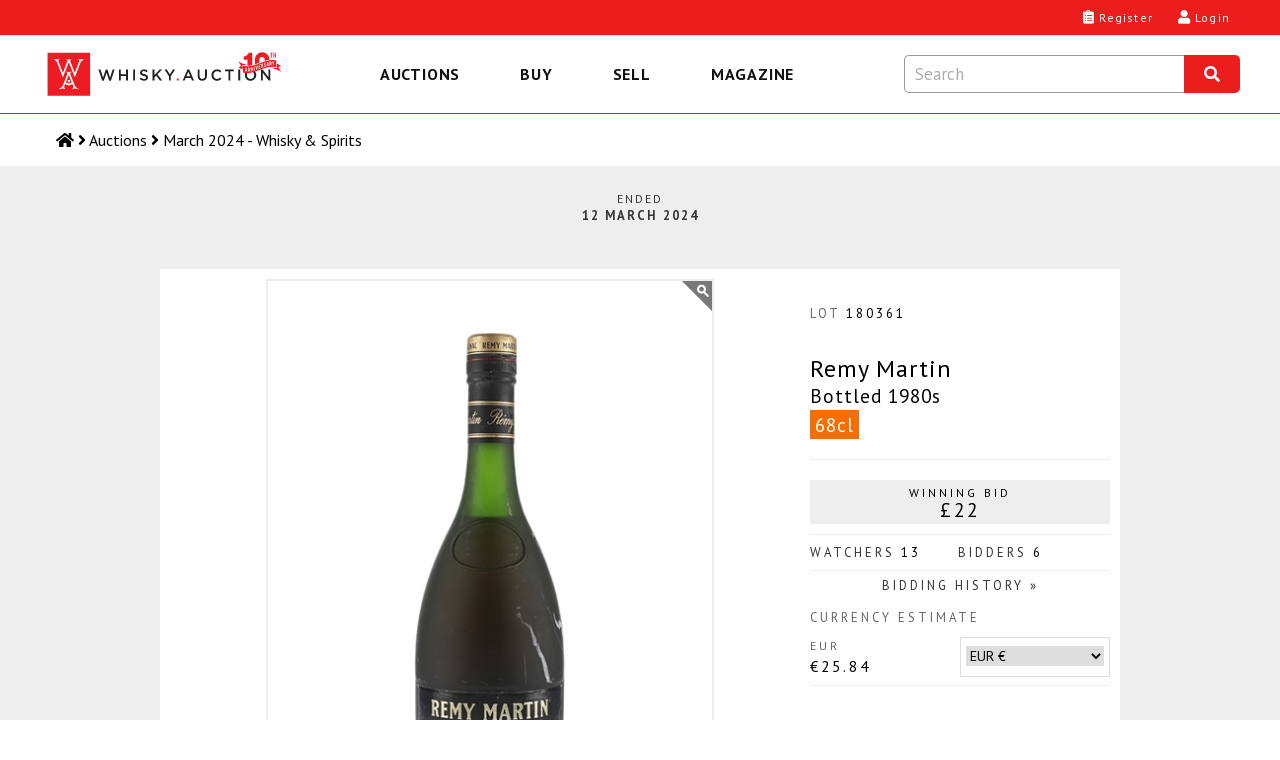

--- FILE ---
content_type: text/html; charset=utf-8
request_url: https://whisky.auction/auctions/lot/180361/remy-martin
body_size: 16720
content:
<!DOCTYPE html>
<html lang="en">

<head>
    <meta charset="UTF-8" />
    <meta http-equiv="X-UA-Compatible" content="IE=edge">
    <link rel="dns-prefetch" href="https://www.googletagmanager.com">
    <link rel="dns-prefetch" href="https://fonts.gstatic.com">
    <link rel="preconnect" href="https://www.googletagmanager.com">
    <link rel="preconnect" href="https://fonts.gstatic.com">
        <link rel="preload" as="image" href="https://media.whisky.auction/450/179665_0.jpg?id=388654" fetchpriority="high">
        <!--GF D-->
<link rel="preload" href="https://fonts.gstatic.com/s/ptsans/v17/jizaRExUiTo99u79D0KExQ.woff2" as="font" type="font/woff2" crossorigin>
<link rel="preload" href="https://fonts.gstatic.com/s/ptsans/v17/jizfRExUiTo99u79B_mh0O6tLQ.woff2" as="font" type="font/woff2" crossorigin>
<link rel="preload" href="https://fonts.gstatic.com/s/ptsans/v17/jizYRExUiTo99u79D0e0x8mI.woff2" as="font" type="font/woff2" crossorigin>
<link rel="preload" href="https://fonts.gstatic.com/s/lato/v24/S6uyw4BMUTPHjx4wXg.woff2" as="font" type="font/woff2" crossorigin>
<!--GF M-->
<link rel="preload" href="https://fonts.gstatic.com/s/ptsans/v17/jizaRExUiTo99u79D0KExcOPIDU.woff2" as="font" type="font/woff2" crossorigin>
<link rel="preload" href="https://fonts.gstatic.com/s/ptsans/v17/jizfRExUiTo99u79B_mh0O6tLR8a8zI.woff2" as="font" type="font/woff2" crossorigin>
<link rel="preload" href="https://fonts.gstatic.com/s/ptsans/v17/jizYRExUiTo99u79D0e0x8mIAjcQ-w.woff2" as="font" type="font/woff2" crossorigin>
<link rel="preload" href="https://fonts.gstatic.com/s/lato/v24/S6uyw4BMUTPHjx4wXiWtFCc.woff2" as="font" type="font/woff2" crossorigin>
<!--FA-->
<link rel="preload" href="/fonts/fontawesome-free-5.15.1-web/webfonts/fa-brands-400.woff2" as="font" type="font/woff2" crossorigin>
<link rel="preload" href="/fonts/fontawesome-free-5.15.1-web/webfonts/fa-regular-400.woff2" as="font" type="font/woff2" crossorigin>
<link rel="preload" href="/fonts/fontawesome-free-5.15.1-web/webfonts/fa-solid-900.woff2" as="font" type="font/woff2" crossorigin>

    
<script type="text/javascript" src="https://app.termly.io/resource-blocker/367a2765-19ec-4733-8d60-bede03985c24?autoBlock=off"></script>


    <!-- Global site tag (gtag.js) - Google Analytics -->
<script>window.dataLayer = window.dataLayer || [];</script>

<!-- Google Tag Manager -->
<script data-cfasync="false">
    (function (w, d, s, l, i) {
        w[l] = w[l] || []; w[l].push({
            'gtm.start':
                new Date().getTime(), event: 'gtm.js'
        }); var f = d.getElementsByTagName(s)[0],
            j = d.createElement(s), dl = l != 'dataLayer' ? '&l=' + l : ''; j.async = true; j.src =
                'https://www.googletagmanager.com/gtm.js?id=' + i + dl; f.parentNode.insertBefore(j, f);
    })(window, document, 'script', 'dataLayer', 'GTM-KC93KKD');</script>
<!-- End Google Tag Manager -->

<script>
	function gtag() { dataLayer.push(arguments); }

</script>
    <script>
	var waJsErrorLogger = {
		init: function () {
			var logError = function (message, label) {
				console.log('logError', { message, label });
				//gtag('event', message, {
				//	'event_category': 'JS Error',
				//	'event_label': label,
				//	/*'value': 1,*/
				//	'non_interaction': true
				//});
				logErrorLocal(message, label);
			};

			var logErrorLocal = function (message, label) {
				console.log('logErrorLocal', { message, label });
				try {
					if (message == "Can't find variable: _AutofillCallbackHandler" || message == "Script error.") {
						console.log('logErrorLocal excluded', message);
					} else {
						var clientErrorRequestVM = new Object();
						var m = message;
						if (label != null) {
							m += ' | ' + label
						}
						clientErrorRequestVM.m = m;
						clientErrorRequestVM.sw = screen.width;
						clientErrorRequestVM.sh = screen.height;
						clientErrorRequestVM.vw = window.innerWidth;
						clientErrorRequestVM.vh = window.innerHeight;
						clientErrorRequestVM.r = document.referrer;
						console.log('logErrorLocal', clientErrorRequestVM);
						var data = JSON.stringify(clientErrorRequestVM);
						$.ajax({
							url: '/service/apishared/logclienterror',
							type: 'POST',
							data: data,
							contentType: 'application/json',
							statusCode: {
								200: function () {
									console.log('logErrorLocal', 200, arguments);
								},
								400: function (err) {
									console.log('logErrorLocal', 400, arguments);
								},
								500: function (err) {
									console.log('logErrorLocal', 500, arguments);
								}
							}
						});
					}
				}
				catch (error) {
					console.error(error, { message, label });
				}
			};

			var logErrorAddEventListener = function (e) {
				console.log('logErrorAddEventListener', arguments);
				var message;
				var label;
				if (typeof e.message === 'string' || e.message instanceof String) {
					message = e.message;
					var eString = '';
					try {
						eString = JSON.stringify(e);
					} catch (error) {
						console.log('Failed to stringify e', e, error);
					}
					label = e.filename + ': ' + e.lineno + ':' + e.colno + ' - ' + eString;
					if (e.error != null && e.error.stack != null) {
						console.log('logErrorAddEventListener', e.error);
						console.log('logErrorAddEventListener', e.error.stack);
						message = e.error.message;
						label = e.error.stack;
					}
				}
				else {
					var event = window.event;
					if (event != null) {
						message = event.errorMessage;
						label = event.errorUrl + ': ' + event.errorLine + ',' + event.errorCharacter;
					}
				}
				logError(message, label);
			};

			var logErrorAttachEvent = function (msg, url, lineNo, error) {
				console.log('logErrorAttachEvent', arguments);
				var eString = '';
				try {
					eString = JSON.stringify(error);
				} catch (errorException) {
					console.log('Failed to stringify error', error, errorException);
				}
				var label = url + ': ' + lineNo + ' - ' + eString;
				logError(msg, label);
			};

			// Track basic JavaScript errors
			if (window.addEventListener) {
				// W3C model
				window.addEventListener('error', logErrorAddEventListener);
			}
			else if (window.attachEvent) {
				// Microsoft model
				window.attachEvent('onerror', logErrorAttachEvent);
			}
		}
	}
	waJsErrorLogger.init();
</script>
<!--Donut#[base64]#-->
	<script>
	if ('serviceWorker' in navigator) {
		window.addEventListener('load', function () {
			navigator.serviceWorker.register('/serviceWorker.js?v=4IDLWmaZoEeHRQPAPrXWNmbI88yDG0Dzc-CCnwIVhZw1').then(function (registration) {
				console.log('[ServiceWorker] registration successful with scope: ', registration.scope);
			}, function (err) {
				console.log('[ServiceWorker] registration failed: ', err);
			});
		});
	}
	//if (window.location.protocol === 'http:') {
	//	const requireHTTPS = document.getElementById('requireHTTPS');
	//	const link = requireHTTPS.querySelector('a');
	//	link.href = window.location.href.replace('http://', 'https://');
	//	requireHTTPS.classList.remove('hidden');
	//}
	</script>
<!--EndDonut-->

    <title>Remy Martin - Lot 180361 - Buy/Sell Cognac Online</title>
    <meta name="title" content="Remy Martin - Lot 180361 - Buy/Sell Cognac Online" />
    <meta name="description" content="A 68cl bottle of R&#233;my Martin Fine Champagne Cognac. We estimate this was bottled in the 1980s. Please note, the neck label is missing." />
    <meta name="viewport" content="width=device-width, initial-scale=1">

    <meta property="og:type" content="website" />
    <meta property="og:title" content="Remy Martin - Lot 180361 - Buy/Sell Cognac Online" />
    <meta property="og:description" content="A 68cl bottle of R&#233;my Martin Fine Champagne Cognac. We estimate this was bottled in the 1980s. Please note, the neck label is missing." />
        <meta property="og:image" content="https://media.whisky.auction/450/179665_0.jpg?id=388654" />
        <meta property="og:image:width" content="900" />
        <meta property="og:image:height" content="1200" />
    <meta property="og:url" content="https://whisky.auction/auctions/lot/180361/remy-martin" />

    <meta name="twitter:card" content="summary_large_image" />
    <meta name="twitter:description" content="A 68cl bottle of R&#233;my Martin Fine Champagne Cognac. We estimate this was bottled in the 1980s. Please note, the neck label is missing." />
    <meta name="twitter:title" content="Remy Martin - Lot 180361 - Buy/Sell Cognac Online" />
    <meta name="twitter:site" content="@dreamdrams">
        <meta name="twitter:image" content="https://media.whisky.auction/450/179665_0.jpg?id=388654" />
    <meta name="twitter:creator" content="@dreamdrams">

    <link rel="canonical" href="https://whisky.auction/auctions/lot/180361/remy-martin" />

    <meta name="apple-mobile-web-app-title" content="Whisky.Auction">
    <meta name="apple-mobile-web-app-status-bar-style" content="black">
    <meta name="apple-mobile-web-app-capable" content="yes">
    <meta name="HandheldFriendly" content="True">

    <link rel="apple-touch-icon" sizes="57x57" href="/content/images/icons/v4/apple-touch-icon-57x57.png">
    <link rel="apple-touch-icon" sizes="60x60" href="/content/images/icons/v4/apple-touch-icon-60x60.png">
    <link rel="apple-touch-icon" sizes="72x72" href="/content/images/icons/v4/apple-touch-icon-72x72.png">
    <link rel="apple-touch-icon" sizes="76x76" href="/content/images/icons/v4/apple-touch-icon-76x76.png">
    <link rel="apple-touch-icon" sizes="114x114" href="/content/images/icons/v4/apple-touch-icon-114x114.png">
    <link rel="apple-touch-icon" sizes="120x120" href="/content/images/icons/v4/apple-touch-icon-120x120.png">
    <link rel="apple-touch-icon" sizes="144x144" href="/content/images/icons/v4/apple-touch-icon-144x144.png">
    <link rel="apple-touch-icon" sizes="152x152" href="/content/images/icons/v4/apple-touch-icon-152x152.png">
    <link rel="apple-touch-icon" sizes="180x180" href="/content/images/icons/v4/apple-touch-icon-180x180.png">
    <link rel="icon" type="image/png" href="/content/images/icons/v4/favicon-32x32.png" sizes="32x32">
    
    <link rel="icon" type="image/png" href="/content/images/icons/v4/favicon-96x96.png" sizes="96x96">
    <link rel="icon" type="image/png" href="/content/images/icons/v4/android-chrome-192x192.png" sizes="192x192">
    <link rel="icon" type="image/png" href="/content/images/icons/v4/favicon-16x16.png" sizes="16x16">
    <link rel="icon" type="image/png" href="/content/images/icons/v4/favicon-32x32.png" sizes="32x32">
    <link rel="manifest" href="/content/images/icons/v4/manifest.json">
    <meta name="theme-color" content="#ff0000">

    <link rel="mask-icon" href="/content/images/icons/v4/safari-pinned-tab.svg" color="#ff0000">
    <link rel="shortcut icon" href="/content/images/icons/v4/favicon.ico">
    <link rel="search" type="application/opensearchdescription+xml" href="/content/opensearch.xml" title="Whisky.Auction" />

    <meta name="application-name" content="Whisky.Auction">
    <meta name="msapplication-TileColor" content="#ffffff">
    <meta name="msapplication-TileImage" content="/content/images/icons/v4/mstile-144x144.png">
    <meta name="msapplication-config" content="/content/images/icons/v4/browserconfig.xml">

    

    <link href='//fonts.googleapis.com/css?family=PT+Sans:400,700,400italic%7CLato:300,400,400italic,700%7CDroid+Serif:400,700,700italic,400italic&display=swap' rel='stylesheet' type='text/css' media="all" />
    <style>
	.fa, .fab, .fad, .fal, .far, .fas {
		-moz-osx-font-smoothing: grayscale;
		-webkit-font-smoothing: antialiased;
		display: inline-block;
		font-style: normal;
		font-variant: normal;
		text-rendering: auto;
		line-height: 1
	}

		.fa.fa-pull-left, .fab.fa-pull-left, .fal.fa-pull-left, .far.fa-pull-left, .fas.fa-pull-left {
			margin-right: .3em
		}

		.fa.fa-pull-right, .fab.fa-pull-right, .fal.fa-pull-right, .far.fa-pull-right, .fas.fa-pull-right {
			margin-left: .3em
		}

	.fa-times:before {
		content: "\f00d"
	}

	.fa-search:before {
		content: "\f002"
	}

	.fa-clipboard-list:before {
		content: "\f46d"
	}

	.fa-user:before {
		content: "\f007"
	}

	.fa-search:before {
		content: "\f002"
	}

	.fa-bars:before {
		content: "\f0c9"
	}

	.fa-angle-right:before {
		content: "\f105"
	}

	.fa-facebook-f:before {
		content: "\f39e"
	}

	.fa-twitter:before {
		content: "\f099"
	}

	.fa-instagram:before {
		content: "\f16d"
	}

	.fa-linkedin-in:before {
		content: "\f0e1"
	}

	.fa-cc-visa:before {
		content: "\f1f0"
	}

	.fa-cc-mastercard:before {
		content: "\f1f1"
	}

	.fa-cc-amex:before {
		content: "\f1f3"
	}

	.fa-clock:before {
		content: "\f017"
	}

	.fa-credit-card:before {
		content: "\f09d"
	}

	.fa-id-card:before {
		content: "\f2c2"
	}

	.fa-file-invoice:before {
		content: "\f570"
	}

	@font-face {
		font-family: "Font Awesome 5 Brands";
		font-style: normal;
		font-weight: 400;
		font-display: swap;
		src: url(/fonts/fontawesome-free-5.15.1-web/webfonts/fa-brands-400.eot);
		src: url(/fonts/fontawesome-free-5.15.1-web/webfonts/fa-brands-400.eot?#iefix) format("embedded-opentype"),url(/fonts/fontawesome-free-5.15.1-web/webfonts/fa-brands-400.woff2) format("woff2"),url(/fonts/fontawesome-free-5.15.1-web/webfonts/fa-brands-400.woff) format("woff"),url(/fonts/fontawesome-free-5.15.1-web/webfonts/fa-brands-400.ttf) format("truetype"),url(/fonts/fontawesome-free-5.15.1-web/webfonts/fa-brands-400.svg#fontawesome) format("svg")
	}

	.fab {
		font-family: "Font Awesome 5 Brands"
	}

	@font-face {
		font-family: "Font Awesome 5 Free";
		font-style: normal;
		font-weight: 400;
		font-display: swap;
		src: url(/fonts/fontawesome-free-5.15.1-web/webfonts/fa-regular-400.eot);
		src: url(/fonts/fontawesome-free-5.15.1-web/webfonts/fa-regular-400.eot?#iefix) format("embedded-opentype"),url(/fonts/fontawesome-free-5.15.1-web/webfonts/fa-regular-400.woff2) format("woff2"),url(/fonts/fontawesome-free-5.15.1-web/webfonts/fa-regular-400.woff) format("woff"),url(/fonts/fontawesome-free-5.15.1-web/webfonts/fa-regular-400.ttf) format("truetype"),url(/fonts/fontawesome-free-5.15.1-web/webfonts/fa-regular-400.svg#fontawesome) format("svg")
	}

	.fab, .far {
		font-weight: 400
	}

	@font-face {
		font-family: "Font Awesome 5 Free";
		font-style: normal;
		font-weight: 900;
		font-display: swap;
		src: url(/fonts/fontawesome-free-5.15.1-web/webfonts/fa-solid-900.eot);
		src: url(/fonts/fontawesome-free-5.15.1-web/webfonts/fa-solid-900.eot?#iefix) format("embedded-opentype"),url(/fonts/fontawesome-free-5.15.1-web/webfonts/fa-solid-900.woff2) format("woff2"),url(/fonts/fontawesome-free-5.15.1-web/webfonts/fa-solid-900.woff) format("woff"),url(/fonts/fontawesome-free-5.15.1-web/webfonts/fa-solid-900.ttf) format("truetype"),url(/fonts/fontawesome-free-5.15.1-web/webfonts/fa-solid-900.svg#fontawesome) format("svg")
	}

	.fa, .far, .fas {
		font-family: "Font Awesome 5 Free"
	}

	.fa, .fas {
		font-weight: 900
	}
</style>

<link href="/Content/site.css?v=YulLwhncVSHbUpRlcT8q2VL2mIvsHP-Nig_irATTCDA1" rel="stylesheet" media="all" />
    <!--Donut#[base64]#--><!--EndDonut-->
    
    <!-- Backward compatibility with IE8 (MUST be placed after the css files that contain the media queries) -->
    <!--[if lt IE 9]>
    <script src="/scripts/other/respond.js"></script>
    <![endif]-->
    <script type="application/ld+json">
	{
	"@context": "https://schema.org",
	"@type": "Organization",
	"url": "https://whisky.auction",
	"logo": "https://whisky.auction/content/images/logos/v2/wa-logo.png",
	"@graph": [
	{
	"@type": "Organization",
	"@id": "https://whisky.auction/#organization",
	"name": "Whisky.Auction",
	"url": "https://whisky.auction",
	"sameAs": ["https://www.facebook.com/whiskydotauction", "https://www.instagram.com/whisky.auction/", "https://www.linkedin.com/company/whisky-auction/", "https://twitter.com/dreamdrams"],
	"logo":
	{
	"@type": "ImageObject",
	"@id": "https://whisky.auction/#logo",
	"inLanguage": "en-GB",
	"url": "https://whisky.auction/content/images/logos/v2/wa-logo.png",
	"width": 1920,
	"height": 412,
	"caption": "Whisky.Auction"
	},
	"image":
	{
	"@id": "https://whisky.auction/#logo"
	}
	},
	{
	"@type": "WebSite",
	"@id": "https://whisky.auction/#website",
	"url": "https://whisky.auction",
	"name": "Whisky.Auction",
	"description": "The best online whisky auctioneer for buying/selling old &amp; rare Scotch whisky, world whiskey, fine spirits, other alcoholic drinks/beverages, miniatures &amp; memorabilia.",
	"publisher":
	{
	"@id": "https://whisky.auction/#organization"
	},
	"potentialAction": [
	{
	"@type": "SearchAction",
	"target": "https://whisky.auction/auctions/search?src={search_term_string}",
	"query-input": "required name=search_term_string"
	}
	],
	"inLanguage": "en-GB"
	},
	{
	"@type": "WebPage",
	"@id": "https://whisky.auction/#webpage",
	"url": "https://whisky.auction/",
	"name": "Whisky.Auction",
	"isPartOf":
	{
	"@id": "https://whisky.auction/#website"
	},
	"about":
	{
	"@id": "https://whisky.auction/#organization"
	},
	
	"description": "A 68cl bottle of R&#233;my Martin Fine Champagne Cognac. We estimate this was bottled in the 1980s. Please note, the neck label is missing.",
	"inLanguage": "en-GB",
	"potentialAction": [
	{
	"@type": "ReadAction",
	"target": ["https://whisky.auction/"]
	}
	]
	}
	]
	}
</script>

    
</head>
<body class="lot-detail fullwidth inner">
    <noscript>
    <iframe src="https://www.googletagmanager.com/ns.html?id=GTM-KC93KKD" height="0" width="0" style="display:none;visibility:hidden"></iframe>
</noscript>

    <main>
        <!-- COVID-19 -->
        
        

        <!-- Header -->
        
<!--Donut#[base64]#--><header class="header">
	<div class="header__wrapper">
		<div class="header__logo-nav">
			<a class="header__logo-link" data-event-category="header-logo" href="/" title="Whisky.Auction - Whisky &amp; Fine Spirits Auction">
				<img class="header__logo-image" src="/content/images/logos/v2/wa-logo-10th-anniversary-optimized.svg" alt="Whisky.Auction - Whisky &amp; Fine Spirits Auction" width="2000" height="429">
			</a>
			
<nav class="header__navigation navigation navigation--close js-navigation" role="menu" id="js--menu">
	<div class="navigation__wrapper" itemscope itemtype="https://schema.org/SiteNavigationElement" role="none">
		<button class="navigation__btn navigation__btn--close js-navigation__btn--close" aria-controls="js--menu" role="menuitem">Close</button>
		<div class="navigation__container">
			<button type="button" class="navigation__link  js-navigation__link" title="Auctions" role="menuitem" aria-expanded="false">Auctions</button>
			<div class="sub-navigation js-sub-navigation">
				<div class="sub-navigation__wrapper">
										<a class="sub-navigation__link" itemprop="url" role="menuitem" href="/auctions" title="Past auctions" data-event-category="top-nav" data-event-label="PastAuctions">Past auctions</a>
					<a class="sub-navigation__link" itemprop="url" role="menuitem" href="/charity" title="Charity Auctions" data-event-category="top-nav" data-event-label="CharityAuctions">Charity Auctions</a>
					<a class="sub-navigation__link" itemprop="url" role="menuitem" href="/auction-calendar" title="Auction calendar" data-event-category="top-nav" data-event-label="Buy-AuctionDates">Auction calendar</a>
				</div>
			</div>
		</div>
		<div class="navigation__container">
			<button type="button" class="navigation__link js-navigation__link" title="Buy" role="menuitem" aria-expanded="false">Buy</button>
			<div class="sub-navigation js-sub-navigation">
				<a class="sub-navigation__link" itemprop="url" role="menuitem" href="/buy/auction-end-times" title="Auction end times" data-event-category="top-nav" data-event-label="Buy-AuctionEndTimes">Auction end times</a>
				<a class="sub-navigation__link" itemprop="url" role="menuitem" href="/buy/buyer-s-guide" title="Buyer's Guide" data-event-category="top-nav" data-event-label="Buy-BuyersGuide">Buyer's Guide</a>
				<a class="sub-navigation__link" itemprop="url" role="menuitem" href="/faq#faq-buying" title="FAQs" data-event-category="top-nav" data-event-label="Buy-FAQs">FAQs</a>
				<a class="sub-navigation__link" itemprop="url" role="menuitem" href="/buyer/orders" title="Track My Orders" data-event-category="top-nav" data-event-label="Buy-TrackOrders">Track My Orders</a>
			</div>
		</div>
		<div class="navigation__container">
			<button type="button" class="navigation__link js-navigation__link" title="Sell" role="menuitem" aria-expanded="false">Sell</button>
			<div class="sub-navigation js-sub-navigation">
				<a class="sub-navigation__link" itemprop="url" role="menuitem" href="/seller/sell" title="Sell my bottle" data-event-category="top-nav" data-event-label="Sell-SellMyBottle">Sell my bottle</a>
				<a class="sub-navigation__link" itemprop="url" role="menuitem" href="/sell/free-valuation" title="Free valuation" data-event-category="top-nav" data-event-label="Sell-FreeValuation">Free valuation</a>
				<a class="sub-navigation__link" itemprop="url" role="menuitem" href="/sell/how-to-pack-a-bottle" title="How to pack a bottle" data-event-category="top-nav" data-event-label="Sell-HowToPack">How to pack a bottle</a>
				<a class="sub-navigation__link" itemprop="url" role="menuitem" href="/sell/seller-s-guide" title="Seller's Guide" data-event-category="top-nav" data-event-label="Sell-SellersGuide">Seller's Guide</a>
				<a class="sub-navigation__link" itemprop="url" role="menuitem" href="/faq#faq-selling" title="FAQs" data-event-category="top-nav" data-event-label="Sell-FAQs">FAQs</a>
			</div>
		</div>
		<div class="navigation__container">
			<a class="navigation__link" itemprop="url" role="menuitem" href="https://magazine.whisky.auction/" target="_blank" rel="noopener" title="Magazine" data-event-category="top-nav" data-event-label="Magazine">Magazine</a>
		</div>
		
	</div>
</nav>
			<div class="header__search search js-search">
	<div class="search__wrapper js-search__wrapper">
		<div class="search__header">
			<button class="search__button search__button--close js-search__button--close" title="Close" aria-label="Close"><i class="fas fa-times"></i></button>
			<form id="formSearchInput" class="search__form" action="javascript:search.globalSearch()">
				<input type="text" placeholder="Search" class="input search__input js-search__input" id="txtSearch" autocomplete="off" value="" aria-label="Search terms">
				<button type="submit" class="globalSearch search__button search__button--submit" id="btnSearch" title="Search" aria-label="Search"><i class="fas fa-search"></i></button>
			</form>
		</div>
		<div class="search__content search__content--hide js-search__content">			
			<div class="search__results js-search__results" id="pnlAutocomplete"></div>
		</div>
	</div>
</div>
		</div>
		<div class="header__content">
			<div class="header__links">
					<a class="button__headar header__link" data-event-category="header-nav" data-event-label="register" title="Register" href="/account/registration">
						<i class="header__link-icon fas fa-clipboard-list"></i>
						<span class="header__label">Register</span>
					</a>
					<a class="button__headar header__link header__link--login" data-event-category="header-nav" data-event-label="log-in" title="Login" href="/account/login">
						<i class="header__link-icon fas fa-user"></i>
						<span class="header__label">Login</span>
					</a>
				<button type="button" class="button__headar header__link header__link--search js-header-link--search" data-event-category="header-nav" data-event-label="search" title="Search" href="javascript:void(0);">
					<i class="header__link-icon header__link-icon--search fas fa-search"></i>
					<span class="header__label">Search</span>
				</button>
				<button type="button" class="button__headar header__link header__link--menu js-header-link--menu" data-event-category="header-nav" data-event-label="menu" title="Menu" href="javascript:void(0);">
					<i class="header__link-icon fas fa-bars"></i>
					<span class="header__label">Menu</span>
				</button>
			</div>
		</div>
	</div>
</header><!--EndDonut-->
<!--Donut#[base64]#-->
<!--EndDonut-->

<!--Donut#[base64]#-->




<!--EndDonut-->
        
<nav class="breadcrumb">
	<ol class="breadcrumb__list">
		<li class="breadcrumb__item"><a class="breadcrumb__link breadcrumb__link--home" href="/" title="Home" aria-label="Home"><i class="fas fa-home"></i> <span class="breadcrumb__name">Home</span></a></li>
						<li class="breadcrumb__item"><i class="fas fa-angle-right"></i> <a class="breadcrumb__link" href="/auctions"><span>Auctions</span></a></li>
						<li class="breadcrumb__item"><i class="fas fa-angle-right"></i> <a class="breadcrumb__link" href="/auctions/auction/164"><span>March 2024 - Whisky &amp; Spirits</span></a></li>
	</ol>
</nav>
        

        <!-- Content -->
        <div class="content-new content-new--grey">
            <div class="wrapper main" id="productDetail" itemscope itemtype="http://schema.org/Product">
                <div class="container2 title-main">
                    
		<span class="auction-endtime">
			<span>Ended</span>
			<span class="date">12 March 2024</span>
		</span>

                </div>
                <div id="contentmain">
                    <div class="container lot-detail fullwidth inner" style="background: #ffffff;">
                        <div class="content">
                            

<div id="confirmBid" class="glass" data-country-code="">
    <div class="popup">
        <div class="h4 waForm-label">Confirm your bid</div>
        <span id="confirmName"></span>
        <img src="/Content/images/common/3x4-00000000.png" alt="Remy Martin Bottled 1980s 68cl / 40%" id="confirmImage" width="180" height="240" />
        <div class="lot-title"><span id="lotTitle1"></span> <span id="lotTitle2"></span> <span id="lotTitle3"></span></div>
        <div class="clear"></div>
        <div id="confirmAmountWrap" class="waForm input">
            <div>
                <span class="waForm-labelx" id="confirmAmountLabel"></span><strong id="confirmAmount"></strong>
                <div class="clear"></div>
            </div>
        </div>
        <div class="clear"></div>
        <div class="reminder">Remember to check the pictures, description and condition before you confirm your&nbsp;bid.</div>
                        <div class="reminder reminder--important" id="tariff-charge-text" style="display: none;">This item will be subject to an additional <span id="tariff-charge-percentage"></span>% tariff if shipped to your current delivery address. This tariff has been imposed by the  government.<br /><br />For an estimate of total costs on your current bids go to <a target="_blank" href="/auctions/estimatemytotalpayment">Estimate My Total Payment</a>.</div>
        <div id="msgBox"><span id="msgText"></span></div>
        <input type="hidden" id="hdnConfirmAmount" />
        <input type="hidden" id="hdnConfirmLot" />

        <input class="wa-button-md button-left off-grey on-lightgrey btn-bid-cancel" type="button" id="btnCancelBid" value="Cancel" />
        <input class="wa-button-md button-left off-grey on-lightgrey btn-bid-ok" type="button" id="btnOkBid" value="OK" />
        <input class="wa-button-md button-right off-green on-orange btn-bid-confirm" type="button" id="btnConfirmBid" value="OK" />
        <div class="clear"></div>
    </div>
</div>
<div id="bidHistory" class="glass"><div class="popup"><input class="wa-button-md button-right off-grey on-lightgrey btn-back" style="margin: 0 0 -28px 0;" type="button" id="btnCloseHistory" value="x" /><div class="clear"></div><div id="bidHistoryContent"></div><div class="clear"></div></div></div>
<!--Donut#[base64]#-->	<div id="loginForm" class="glass" data-token="6d0043007000cf006800cf00f70065008b00b6002100dc00a300ed008d001c0015000c00"><div class="popup"><button class="wa-button-sm button-right off-grey on-lightgrey" style="padding:0;height:1.5rem;width:1.5rem;" id="btnCloseLoginForm"><i class="fas fa-times"></i></button><div class="clear"></div><div id="loginFormContent"></div><div class="clear"></div></div></div>
<!--EndDonut-->
<div id="help-vat-applicable" class="popup-overlay"><div class="popup-inner popup-inner-white popup-inner-vat"><div class="btn-popup-close"><i class="far fa-times-circle"></i></div><h4 class="popup-inner__title">VAT Applicable</h4><div class="toolTipContent"><p>Please note, this affects buyers delivering to the UK who are not UK trade buyers.</p><p>This lot is being sold by either a UK VAT Registered Business or a non-UK seller and therefore is subject to VAT on the hammer price.</p><p>If your delivery address is within the UK, 20% VAT will be added to the hammer price at checkout.</p><p>If your delivery address is not within the UK, no VAT will be added at checkout however buyers will still be liable for any local customs/duties charges that apply upon arrival of the shipment in the destination country.</p></div></div></div><div class="clear"></div>
<div id="lot_180361" class="product-info lot-item lotItem CR NA    " data-nextbid="24.0000" data-increment="2" data-winningbid="22.0000" data-yourbid="0" data-autobid="0" data-enddate="2024-03-12 21:30:00" data-nowtime="2026-01-23 01:34:41" data-offset="0" data-tariffchargepercentage="0" data-vat-scheme="Margin" data-auction-status="Close" data-auction-id="164" data-product-id="179665">
	<div class="product-imagery">
		<div class="product-image-main">
			<img id="productImgMain" src="https://media.whisky.auction/450/179665_0.jpg?id=388654" data-zoom-image="https://media.whisky.auction/900/179665_0.jpg?id=388654" alt="Remy Martin Bottled 1980s 68cl / 40%" width="900" height="1200" class="custom_lazy" />
		</div>
		<div class="product-thumbs">

			<a href="javascript:;" class="active img"><img src="https://media.whisky.auction/68/179665_0.jpg?id=388654" data-image="https://media.whisky.auction/450/179665_0.jpg?id=388654" data-zoom-image="https://media.whisky.auction/900/179665_0.jpg?id=388654" alt="Remy Martin Bottled 1980s 68cl / 40%" width="180" height="240" class="customthumb" loading="lazy" srcset="https://media.whisky.auction/68/179665_0.jpg?id=388654 1x, https://media.whisky.auction/102/179665_0.jpg?id=388654 1.5x, https://media.whisky.auction/136/179665_0.jpg?id=388654 2x" /><link itemprop="image" href="https://media.whisky.auction/900/179665_0.jpg?id=388654" /></a>
				<a href="javascript:;" class="img"><img src="https://media.whisky.auction/68/179665_1.jpg?id=388655" data-image="https://media.whisky.auction/900/179665_1.jpg?id=388655" data-zoom-image="https://media.whisky.auction/900/179665_1.jpg?id=388655" alt="Remy Martin Bottled 1980s 68cl / 40%" width="180" height="240" class="customthumb" loading="lazy" srcset="https://media.whisky.auction/68/179665_1.jpg?id=388655 1x, https://media.whisky.auction/102/179665_1.jpg?id=388655 1.5x, https://media.whisky.auction/136/179665_1.jpg?id=388655 2x" /><link itemprop="image" href="https://media.whisky.auction/900/179665_1.jpg?id=388655" /></a>
		</div>
		<div class="clear"></div>
	</div>
	<div class="product-data">
		<div class="watch-count timer">
			<div class="watch"><button class="btnFollow notFollowing" aria-label="Watch lot"><span><i class="far fa-eye"></i><i class="fas fa-times"></i></span>Watch</button><button data-url="/account/login?ReturnUrl=/auctions/lot/180361/remy-martin" class="btnFollowLink" aria-label="Watch lot"><span><i class="far fa-eye"></i><i class="fas fa-times"></i></span>Watch</button></div>

			<div class="col"><span class="timerItem days">0</span> days</div>
			<div class="col"><span class="timerItem hours">0</span> hrs</div>
			<div class="col"><span class="timerItem minutes">0</span> mins</div>
			<div class="col"><span class="timerItem seconds">0</span> secs</div>
		</div>
		<div class="clear"></div>
		<div class="product-ref"><p><span class="label">Lot</span> 180361</p></div>
		<h1 class="product-title" itemprop="name">
			<span class="lotName1 line-1">Remy Martin</span>
			<span class="lotName2 line-2">
Bottled 1980s			</span>
			<span class="lotName3 line-3">
					 <span class="size-detail"> 68cl</span>
			</span>
		</h1>
		<div class="lot-statuses">
			<input data-vat-rate="vat-rate" data-vat-scheme="Margin" data-category-id="21" type="hidden" value="20" />
			<div class="time-status"><div class="time-status-flag time-status-flag-10">Ending<br />soon</div><div class="time-status-flag time-status-flag-1">Last<br />chance!</div></div>
			<div class="lot-status"><div class="reserve-not-met">Reserve <span>Not met</span></div></div>
			<div class="lot-status-aftersale"><div class="aftersale"><span>Sold in</span> Aftersale</div></div>
			<div class="winStatus win-status"><div class="winflag">You Are <span>Winning</span></div><div class="wonflag">You <span>Won</span></div><div class="outbidFlag">You were <span>Outbid</span></div></div>
		</div>
		<div class="clear"></div>
		<div class="startingbid"><div class="block"><div><span class="label">Starting Bid</span><span class="value">&pound;2</span></div></div></div>
		

		<div class="lot-detail-data" itemprop="offers" itemtype="http://schema.org/Offer" itemscope>
			<meta itemprop="priceCurrency" content="GBP" />
					<meta itemprop="price" content="22.0000" />

			<meta itemprop="priceValidUntil" content="2024-03-12 19:30" />
			<meta itemprop="availability" content="https://schema.org/SoldOut" />
			<meta itemprop="availabilityStarts" content="2024-03-03 10:00" />
			<meta itemprop="availabilityEnds" content="2024-03-12 19:30" />
			<meta itemprop="url" content="https://whisky.auction/auctions/lot/180361/remy-martin" />
			<div class="modeldata">
				<div class="bid-info row1">
					<div class="bid-current">
						<div>
							<span class="label">Current Bid</span>
							<p><span class="winningBid value">&pound;22</span></p>
							<div class="clear" style="padding: 0px; border: 0px none;"></div>
						</div>
					</div>
					<div class="bid-starting">
						<div>
							<span class="label">Starting Bid</span>
							<p><span class="startingBid value">&pound;2</span></p>
							<div class="clear" style="padding: 0px; border: 0px none;"></div>
						</div>
					</div>
				</div>
				<div class="bid-info row2">
					<div class="bid-yourbid">
						<div>
							<span class="label">My Bid</span>
							<span class="bidCurrencyFormat">£</span>
							<span class="yourBid value">0</span>
							<div class="clear" style="padding: 0px; border: 0px none;"></div>
						</div>
					</div>
					<div class="bid-yourlimit">
						<div>
							<span class="label">My Limit</span>
							<span class="bidCurrencyFormat">£</span>
							<span class="bidLimit value">0</span>
							<div class="clear" style="padding: 0px; border: 0px none;"></div>
						</div>
					</div>
					<div class="clear"></div>
				</div>
				<div class="bid-info row3">
					<div class="bid-bidlimit">
						<div>
							<span class="label">My Bid Limit</span>
							<span class="bidCurrencyFormat">£</span>
							<input class="autobid value" type="number" value="" aria-label="My new bid limit" min="1">
							<div class="clear" style="padding: 0px; border: 0px none;"></div>
						</div>
					</div>
					<div class="bid-action"><div><input class="btn-bid btnBid" name="btn-bid" type="button" value="+ &#163;2 »" /></div></div>
					<div class="clear"></div>
				</div>
				<div class="clear"></div>
			</div>
			<div class="bidnow">
				<div class="hammerprice"><div><span>Current Bid</span> <span class="winningBid">&pound;22</span></div></div>
				<div class="startingbid"><div><span>Starting Bid</span> <span class="startingBid">&pound;2</span></div></div>
				<a class="bid-link unauthenticated" href="javascript:;" data-url="/account/login?ReturnUrl=/auctions/lot/180361/remy-martin">Bid &raquo;</a>
				<a class="bid-link authenticated" href="/auctions/lot/180361/remy-martin">Bid &raquo;</a>
			</div>
			<div class="hammerprice">
				<div>
					<span>Winning Bid</span>
						<span class="winningBid">&pound;22</span>
				</div>
				
			</div>
		</div>
		<div class="bid-data-row3">
			<div class="watchers-bidders"><div class="watchers">Watchers <span>13</span></div><div class="bidders">Bidders <span>6</span></div></div>
			<div class="clear"></div>
<!--Donut#[base64]#--><div class="bid-history">
			<a class="lnkHistory unauthenticated" href="javascript:;">Bidding History &raquo;</a>

	<input type="hidden" name="lastUpdated" value="2026-01-23T01:34:41.4537122Z" />
</div><!--EndDonut-->
			<div class="currency-estimate">
				<p>Currency Estimate</p>
				<div class="conversion">
					<span id="currencyType" class="currency-type">EUR</span>
					<span id="conversionValue" class="conversion-value">€25.84</span>
				</div>
				<div class="currency-selection">
					<div class="styled-select wide">
						<select aria-label="Choose another currency to estimate this lot&#39;s price" id="Currency" name="Currency"><option value="0.4886">AUD A$</option>
<option value="0.9192">CHF FR</option>
<option selected="selected" value="0.8513">EUR €</option>
<option value="0.0931">HKD HK$</option>
<option value="0.0046">JPY &#165;</option>
<option value="0.5654">SGD SG$</option>
<option value="0.0229">TWD NT$</option>
<option value="0.7259">USD $</option>
</select>
					</div>
				</div>
				<div class="clear"></div>
			</div>
		</div>
	</div>
</div>
<div id="help-fill-level" class="popup-overlay">
	<div class="popup-inner popup-inner-white">
		<div class="btn-popup-close"><i class="far fa-times-circle"></i></div>
		<h4 class="popup-inner__title">BOTTLE FILL LEVEL GUIDELINE</h4>
		<ul>
			<li>We always try to indicate the fill level of whisky or spirit inside old and rare bottles</li>
			<li>Please see the diagram below for a guide to the most commonly used fill-level terms.</li>
		</ul>
		
		<img class="fill-level-mobile" src="/Content/images/common/wa_bottle_top_m.jpg" width="1656" height="1437" alt="Fill level guide" loading="lazy">
	</div>
</div>
<div class="clear"></div>
<input id="jsback" class="wa-button-md off-grey on-lightgrey" type="button" value="Back" onclick="live.jsBackButton();">
<input id="hdnRefreshInterval" name="hdnRefreshInterval" type="hidden" value="60000" />

<input id="hdnToken" name="hdnToken" type="hidden" value="" />

                            <div class="clear"></div>
                        </div>
                        <div class="clear"></div>
                    </div>
                </div>
                <div id="contentsecondary">
                    <div class="container lot-detail fullwidth inner">
                        <div class="tab-title">
                            <h2 class="h2">Lot Information</h2>
                            
	<div class="additional socialshare">

			</div>
	<div class="clear"></div>

                        </div>
                        <div class="content">
                            <div class="meta">
                                
	<div itemprop="brand" itemtype="http://schema.org/Brand" itemscope><meta itemprop="name" content="Remy Martin" /></div>
	<meta itemprop="category" content="Cognac" />
		<div class="metawrap">
				<label class="waForm-label">Classification</label>
				<p>
Cognac				</p>
				<div class="clear"></div>
				<label class="waForm-label">Country</label>
				<p>
						<a href="/auctions/search?src=&amp;pageIndex=0&amp;pageSize=30&amp;sort=EndTime&amp;dir=desc&amp;type=&amp;category=&amp;minPrice=0&amp;maxPrice=1000000&amp;minAge=0&amp;maxAge=100&amp;vintage=null&amp;brand=&amp;bottler=&amp;minStrength=0&amp;maxStrength=100&amp;caskNumber=&amp;country=france&amp;filter=all" title="Find more lots from the France category">France</a>
				</p>
				<div class="clear"></div>
				<label class="waForm-label">Strength</label>
				<p>
						<a href="/auctions/search?src=&amp;pageIndex=0&amp;pageSize=30&amp;sort=EndTime&amp;dir=desc&amp;type=&amp;category=&amp;minPrice=0&amp;maxPrice=1000000&amp;minAge=0&amp;maxAge=100&amp;vintage=null&amp;brand=&amp;bottler=&amp;minStrength=40&amp;maxStrength=40&amp;caskNumber=&amp;country=&amp;filter=all" title="Find more lots from the 40% category">40%</a>
				</p>
				<div class="clear"></div>
			<p>
					<span>Remy Martin Auction</span>
			</p>
			<p>
					<a href="/categories/cognac" title="">Cognac Auction</a>
			</p>
			<p><a href="/auctions/search?src=&amp;pageIndex=0&amp;pageSize=30&amp;sort=EndTime&amp;dir=desc&amp;type=bottle&amp;category=&amp;minPrice=0&amp;maxPrice=1000000&amp;minAge=0&amp;maxAge=100&amp;vintage=&amp;brand=&amp;bottler=&amp;minStrength=0&amp;maxStrength=100&amp;caskNumber=&amp;country=&amp;bottlingDate=&amp;vatStatus=&amp;filter=live" title="Find more lots from the Bottle type">Bottle Auction</a></p>
			<div class="clear"></div>
		</div>

                            </div>
                            <div class="desc">
                                
	<div class="product-detail-description">
				<h3 class="h4">Description</h3>
		<div itemprop="description">
			<p>A 68cl bottle of Rémy Martin Fine Champagne Cognac. We estimate this was bottled in the 1980s.</p> <p>Please note, the neck label is missing.</p>
					<p><text>This Remy Martin sold at our online auction for &pound;22</text></p>
		</div>
	</div>

                                <div class="product-detail-condition">
                                    
			<h3 class="h4">Condition</h3>
<p>Please see images for fill level and label condition. Note damage to the labels. Please note, the neck label is missing.</p> <p>The Whisky.Auction team has inspected this lot and found it to be suitable for sale. However, please note the absence of a condition statement does not imply that this lot is in perfect condition or free from wear and tear, imperfections or the effects of ageing. Older bottles often contain small amounts of sediment. We cannot guarantee that the contents of this bottle will be free from the effects of age, cork taint, oxidation or other faults.</p> <p>This bottle does not appear to be leaking. While we take every care to pack bottles securely we cannot guarantee that old corks and closures will not leak in transit.</p>			<h3 class="grey h4">Fill Level</h3>
		<p>Upper shoulder <button class="fillLevelTrigger" title="Bottle fill level guideline"><i class="fas fa-question-circle"></i></button></p>
			<h3 class="grey h4">Approx. shipping weight</h3>
			<p>1.50kg<br /><a href="/delivery-charges">Delivery charges</a></p>

                                    <div class="clear"></div>
                                </div>
                                
                                <div class="clear"></div>
                            </div>
                            <div class="clear"></div>
                        </div>
                        <div class="clear"></div>
                    </div>
                </div>
            </div>
            <div class="push push--new"></div>
        </div>

        <!-- Footer -->
        <footer class="footer">
	
<div class="footer-content" itemscope itemtype="https://schema.org/SiteNavigationElement" role="none">
	<div class="footer-content__container">
		<section class="footer-content__section footer-content__section--help">
			<h4 class="footer-content__title">Help &amp; Support</h4>
			<div class="footer-content__list" role="menu">
				<a class="footer-content__link" itemprop="url" role="menuitem" href="/contact-us" title="Contact Us" data-event-category="footer-nav" data-event-label="ContactUs">Contact Us</a>
				<a class="footer-content__link" itemprop="url" role="menuitem" href="/buy/buyer-s-guide" title="How to buy" data-event-category="footer-nav" data-event-label="HowToBuy">How to buy</a>
				<a class="footer-content__link" itemprop="url" role="menuitem" href="/sell/seller-s-guide" title="How to sell" data-event-category="footer-nav" data-event-label="HowToSell">How to sell</a>
				<a class="footer-content__link" itemprop="url" role="menuitem" href="/our-fees" title="Our Fees" data-event-category="footer-nav" data-event-label="OurFees">Our Fees</a>
				<a class="footer-content__link" itemprop="url" role="menuitem" href="/faq" title="FAQs" data-event-category="footer-nav" data-event-label="FAQs">FAQs</a>
				<a class="footer-content__link" itemprop="url" role="menuitem" href="/glossary" title="Glossary" data-event-category="footer-nav" data-event-label="Glossary">Glossary</a>
				<a class="footer-content__link" itemprop="url" role="menuitem" href="/buyer/orders" title="Track your order" data-event-category="footer-nav" data-event-label="TrackYourOrder">Track your order</a>
				<a class="footer-content__link" itemprop="url" role="menuitem" href="/site-map" title="Site Map" data-event-category="footer-nav" data-event-label="Site Map">Site Map</a>
			</div>
		</section>
		<section class="footer-content__section footer-content__section--about">
			<h4 class="footer-content__title">About Us</h4>
			<div class="footer-content__list" role="menu">
				<a class="footer-content__link" itemprop="url" role="menuitem" href="/our-company" title="Our company" data-event-category="footer-nav" data-event-label="OurCompany">Our company</a>
				
				<a class="footer-content__link" itemprop="url" role="menuitem" href="/our-team" title="Our team" data-event-category="footer-nav" data-event-label="OurTeam">Our team</a>
				
				<a class="footer-content__link" itemprop="url" role="menuitem" href="/careers" title="Work with us" data-event-category="footer-nav" data-event-label="WorkWithUs">Work with us</a>
				<a class="footer-content__link" itemprop="url" role="menuitem" href="/anti-forgery-policy" title="Anti-forgery policy" data-event-category="footer-nav" data-event-label="AntiForgeryPolicy">Anti-forgery policy</a>
				
				<a class="footer-content__link" itemprop="url" role="menuitem" href="/environmental-policy" title="Environmental policy" data-event-category="footer-nav" data-event-label="AntiForgeryPolicy">Environmental policy</a>
				
				
			</div>
		</section>
		<section class="footer-content__section footer-content__section--delivery">
			<h4 class="footer-content__title">Delivery &amp; Collection</h4>
			<div class="footer-content__list" role="menu">
				<a class="footer-content__link" itemprop="url" role="menuitem" href="/delivery-charges" title="Delivery charges" data-event-category="footer-nav" data-event-label="DeliveryCharges">Delivery charges</a>
				<a class="footer-content__link" itemprop="url" role="menuitem" href="/delivery-information" title="Delivery information" data-event-category="footer-nav" data-event-label="DeliveryInformation">Delivery information</a>
				
				<a class="footer-content__link" itemprop="url" role="menuitem" href="/customs-and-import-duties" title="Customs and Import Duties" data-event-category="footer-nav" data-event-label="CustomsImportDuties">Customs and Import Duties</a>
				
				<a class="footer-content__link" itemprop="url" role="menuitem" href="/our-packaging" title="Our packaging" data-event-category="footer-nav" data-event-label="OurPackaging">Our packaging</a>
			</div>
		</section>
		<section class="footer-content__section footer-content__section--legal">
			<h4 class="footer-content__title">Legal Information</h4>
			<div class="footer-content__list" role="menu">
				<a class="footer-content__link" itemprop="url" role="menuitem" href="/terms-and-conditions" title="Terms & Conditions " data-event-category="footer-nav" data-event-label="TermsConditions">Terms & Conditions </a>
				
				<a class="footer-content__link" itemprop="url" role="menuitem" href="/privacy-policy" title="Privacy Policy" data-event-category="footer-nav" data-event-label="PrivacyPolicy">Privacy Policy</a>
				<a class="footer-content__link" itemprop="url" role="menuitem" href="/cookie-policy" title="Cookie Policy" data-event-category="footer-nav" data-event-label="CookiePolicy">Cookie Policy</a>
			</div>
		</section>
		<section class="footer-content__section footer-content__section--contact">
			<div class="footer-content__sub-section-container">
				<div class="footer-content__sub-section">
					<h4 class="footer-content__title">Keep In Touch</h4>
					<div class="footer-content__list">
						
<div class="footer-content__item">
	<!--<h5 class="footer-content__sub-title">Social</h5>-->
	<div class="footer-content__social-container">
		<span class="footer-content__group">
			<a href="https://www.facebook.com/whiskydotauction" target="_blank" title="Facebook" rel="noopener" aria-label="visit our Facebook page" class="footer-content__social-link footer-content__social-link--facebook" data-event-category="social-nav" data-event-label="facebook"><i class="fab fa-facebook-f"></i></a>
			
		</span>
		<span class="footer-content__group">
			<a href="https://www.instagram.com/whisky.auction/" target="_blank" title="Instagram" rel="noopener" aria-label="visit our Instagram page" class="footer-content__social-link footer-content__social-link--instagram" data-event-category="social-nav" data-event-label="instagram"><i class="fab fa-instagram"></i></a>
			<a href="https://www.linkedin.com/company/whisky-auction/" target="_blank" title="LinkedIn" rel="noopener" aria-label="visit our LinkedIn page" class="footer-content__social-link footer-content__social-link--linkedin" data-event-category="social-nav" data-event-label="linkedin"><i class="fab fa-linkedin-in"></i></a>
		</span>
	</div>
</div>
					</div>
				</div>
				<div class="footer-content__sub-section">
					<h4 class="footer-content__title">We Accept</h4>
					<div class="footer-content__list">
						
<div class="footer-content__item">
	<div class="footer-content__social-container">
		<i class="footer-content__payments fab fa-cc-visa"></i>
		<i class="footer-content__payments fab fa-cc-mastercard"></i>
		<i class="footer-content__payments fab fa-cc-amex"></i>
	</div>
</div>
					</div>
				</div>
				<div class="footer-content__sub-section">
					<h4 class="footer-content__title">Reviews</h4>
					<div class="footer-content__list">
						<!-- TrustBox widget - Mini -->
						<div class="trustpilot-widget" data-locale="en-GB" data-template-id="53aa8807dec7e10d38f59f32" data-businessunit-id="5847262d0000ff000598b6b0" data-style-height="150px" data-style-width="100%" data-theme="light" data-font-family="PT Sans">
							<a href="https://uk.trustpilot.com/review/whisky.auction" target="_blank" rel="noopener">Trustpilot</a>
						</div>
						<!-- End TrustBox widget -->
					</div>
				</div>
			</div>
		</section>
	</div>
</div>
	<div class="footer-copyright">
	<p class="footer-copyright__address">Enjoy responsibly <a class="footer-copyright__drinkaware-link" href="https://www.drinkaware.co.uk/" title="www.drinkaware.co.uk" target="_blank" rel="noopener">drinkaware.co.uk</a></p>
	<address class="footer-copyright__address">Whisky&nbsp;Auction&nbsp;Ltd, Elixir&nbsp;House, Whitby&nbsp;Avenue, Park&nbsp;Royal, London&nbsp;NW10&nbsp;7SF, United&nbsp;Kingdom&nbsp;(UK)</address>
	<p class="footer-copyright__text">Copyright &copy; Whisky&nbsp;Auction&nbsp;Ltd. 2026. All&nbsp;Rights&nbsp;Reserved. Registered in England and Wales (Company&nbsp;No.&nbsp;09365276).</p>
</div>
</footer>
    </main>
    

<script src="/bundles/js-detail?v=eqDtTWORIfB4DOHyBYvqR2MBacZ2yGDf_wQcOP7Leb01"></script>

    

    
	<script>
	function LiveVM() {
		var self = this;
		self.Filter = ko.observable('');
		self.Url = ko.observable('/auctions/lot/180361/remy-martin');
		self.TimerId = ko.observable(0);
	}
	var liveVM = new LiveVM();
	ko.applyBindings(liveVM);

	$(document).ready(function () {
		if (typeof live !== 'undefined') {
			live.initLotDetails(false);
			live.initImages();
			shared.initShare();
			shared.initFillLevelInfo();
				
			live.initFollowLink();
				
		}
		else {
			throw 'typeof live === ' + typeof live;
		}
		shared.initDateTimeInfoToolTip();
	});
	</script>
<script type="application/ld+json">
	{
	"@context": "https://schema.org",
	"@type": "BreadcrumbList",
	"itemListElement": [
	{"@type":"ListItem","position":1,"name":"Home","item":"https://whisky.auction"},
		{"@type":"ListItem","position":2,"name":"Auctions","item":"https://whisky.auction/auctions"},
		{"@type":"ListItem","position":3,"name":"March 2024 - Whisky &amp; Spirits","item":"https://whisky.auction/auctions/auction/164"},
		{"@type":"ListItem","position":4,"name":"Remy Martin - Lot 180361","item":"https://whisky.auction/auctions/lot/180361/remy-martin"}
	]
	}
</script>
    <script src="/bundles/js-browserUpdate?v=TvGd4IhD0AbxpUAZqldR2CD3Pwf1D84Ei_KsVKLmrHw1" defer></script>


    <script>
		//document.addEventListener("DOMContentLoaded", (event) => {
		//	console.log("DOMContentLoaded", event);
		//});
		var jsLastModifiedTicks = '638662463351735614';
    </script>
    <script type="module" src="/assets/application/javascript/main.js?638662463351735614"></script>
    
    <!-- TrustBox script -->
<script type="text/javascript" src="//widget.trustpilot.com/bootstrap/v5/tp.widget.bootstrap.min.js" defer></script>
<!-- End TrustBox script -->
<script>(function(){function c(){var b=a.contentDocument||a.contentWindow.document;if(b){var d=b.createElement('script');d.innerHTML="window.__CF$cv$params={r:'9c238cd2bff71709',t:'MTc2OTEzMjA4MS4wMDAwMDA='};var a=document.createElement('script');a.nonce='';a.src='/cdn-cgi/challenge-platform/scripts/jsd/main.js';document.getElementsByTagName('head')[0].appendChild(a);";b.getElementsByTagName('head')[0].appendChild(d)}}if(document.body){var a=document.createElement('iframe');a.height=1;a.width=1;a.style.position='absolute';a.style.top=0;a.style.left=0;a.style.border='none';a.style.visibility='hidden';document.body.appendChild(a);if('loading'!==document.readyState)c();else if(window.addEventListener)document.addEventListener('DOMContentLoaded',c);else{var e=document.onreadystatechange||function(){};document.onreadystatechange=function(b){e(b);'loading'!==document.readyState&&(document.onreadystatechange=e,c())}}}})();</script></body>
</html>

--- FILE ---
content_type: application/x-javascript
request_url: https://whisky.auction/assets/application/javascript/_namespace.js
body_size: -142
content:
//--------------------------------------------
//  Whisky Auction
//  Designed and Built by Whisky Auction
//  All Rights Reserved
//
//  Services Namespace
//  - Defines services namespace
//
//  Contains:
//  Namespace
//--------------------------------------------

//--------------------------------------------
//  Namespace
//--------------------------------------------
// var waSite = waSite || {};
// waSite.components = waSite.components || {};
// waSite.data = waSite.data || {};
// waSite.feature = waSite.feature || {};
// waSite.global = waSite.global || {};
// waSite.sections = waSite.sections || {};
// waSite.services = waSite.services || {};
// waSite.site = waSite.site || {};
// waSite.utilities = waSite.utilities || {};

const waSite = {
	components: {},
	data: {},
	feature: {},
	global: {},
	sections: {},
	services: {},
	site: {},
	utilities: {}
};

export default waSite;